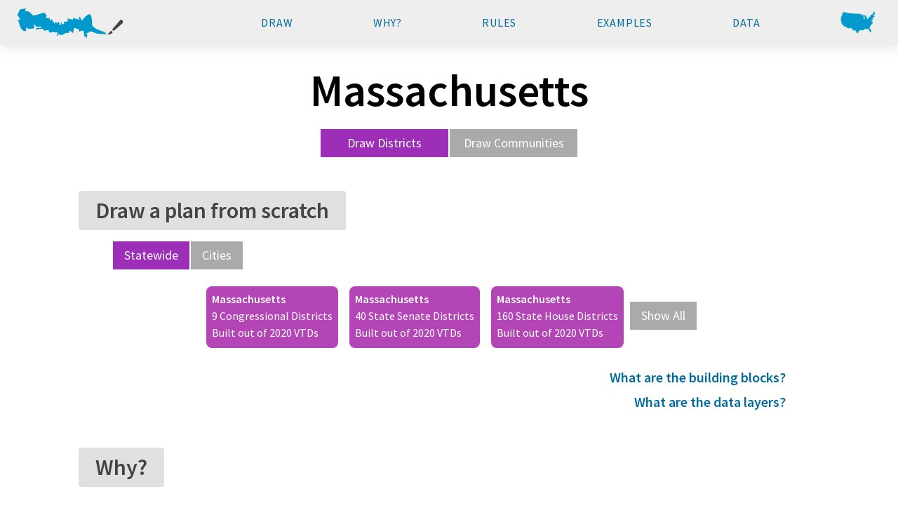

--- FILE ---
content_type: text/html; charset=UTF-8
request_url: https://districtr.org/massachusetts
body_size: 630
content:
<!DOCTYPE html>
<html>
    <head id="Massachusetts">
        <meta charset="utf-8" />
        <meta http-equiv="X-UA-Compatible" content="IE=edge" />
        <title></title>
        <meta name="viewport" content="width=device-width, initial-scale=1" />
        <link
            rel="stylesheet"
            type="text/css"
            href="/css/state_landing.css"
        />
        <link
            href="https://fonts.googleapis.com/css?family=Source+Sans+Pro:300,400,600|Playfair+Display:700"
            rel="stylesheet"
        />
    </head>

    <body>
        <header class="site-header">
            <nav class="site-nav">
                <div class="site-nav__logo">
                    <a href="/">
                        <img class="site-nav__logo__img" src="/assets/districtr-splash-clear.png" alt="Home"/>
                    </a>
                    <script>
                        function openNav() {
                          var links = document.getElementById("nav-links");
                          var openClass = "site-nav__contents--show";
                          if (links.classList.contains(openClass)) {
                            links.classList.remove(openClass);
                          } else {
                            links.classList.add(openClass);
                          }
                        }
                    </script>
                    <button class="site-nav__open-btn" onclick="openNav();">
                        <img src="/assets/baseline-menu-24px.svg" class="icon" alt="Menu">
                    </button>
                </div>
                <ul id="nav-links" class="nav-links site-nav__contents"></ul>
            </nav>
        </header>
        <main id="root" class="place">
            <article class="place__content">
            </article>
        </main>
        <script src="//code.jquery.com/jquery-3.4.1.slim.min.js" integrity="sha256-pasqAKBDmFT4eHoN2ndd6lN370kFiGUFyTiUHWhU7k8=" crossorigin="anonymous"></script>
        <script src="/es6/stateLandingPage.js"></script>
        <script>
            if (Object.assign === undefined || fetch === undefined) {
                document.write(
                    '<script src="https://polyfill.io/v3/polyfill.min.js?features=default,es5,es6,es7,fetch"><\/script>'
                );
                document.write(
                    '<script src="https://unpkg.com/@webcomponents/webcomponentsjs@2.2.7/webcomponents-loader.js"><\/script>'
                );
                document.write('<script src="/es5/stateLandingPage.js"><\/script>');
                document.write("<script>ieBundle();<\/script>");
            } else {
                bundle();
            }
        </script>
    </body>
</html>


--- FILE ---
content_type: text/html; charset=UTF-8
request_url: https://districtr.org/assets/about/landing/why.html
body_size: 516
content:
<p>
    <b>Redistricting</b> is dividing up a jurisdiction (like a state, county, or city) into districts for the purpose of electing representatives. Where and how the lines are drawn influences everything from who is likely to be elected to how resources get allocated. And when it comes to democratic representation, <b>communities matter</b>. If your community is split up into different small pieces every ten years, it makes it harder to have a voice in government.

</p>
<p>
    The official line-drawing process is different in every state, and in 2021 a record number of states will ask the public for input. Districtr is a tool to help you try your hand at identifying your community or drawing your own districts. Speak up for your community – and show the line-drawers how you want to be represented!
</p>

<!-- <p>
    And <b>communities matter</b>. The process is different in every state—some states collect public maps and communities of interest (COIs). Community members can participate in the redistricting process by submitting public testimony. Our <a href="">COI explainer</a>[link to Liz/interface video] talks more about this.
</p>
<p>
    In this section, we’ll tell you about reform efforts in your state and our ongoing research!
</p>

<h3>2020 Census and Redistricting</h3>
<p>
    This year the new decennial census is being conducted this year.  In many states the number of congressional seats they have will change as we account for national population shifts.  If you see two options for drawing congressional seats, it's because your state is projected to be affected by reapportionment.  In Spring 2021, the new Census data will be sent to the states, and they will all re-draw their lines to re-balance district populations according to the population shifts of the last decade. 
</p> -->

--- FILE ---
content_type: text/html; charset=UTF-8
request_url: https://districtr.org/assets/about/massachusetts/research.html
body_size: 324
content:
<p>The statewide maps were created to aid in a paper, <a href="https://arxiv.org/abs/1810.09051"> "Locating the representational baseline: Republicans in Massachusetts,"</a> written by MGGG and collaborators. Despite Republicans usually gaining between 30% and 40% of the two-way vote share in statewide elections, Massachusetts has not elected a Republican to the US House of Representatives since 1994. The paper finds that the underperformance of Republicans in Massachusetts is not the result of gerrymandering or candidate availability, but rather is a factor of the spatial distribution of Republican voters in the state.</p>

--- FILE ---
content_type: text/html; charset=UTF-8
request_url: https://districtr.org/assets/about/massachusetts/lowell-reform.html
body_size: 268
content:
<p>In 2019, all eyes are on Lowell, Massachusetts. The City of Lowell’s at-large electoral system has been challenged in a recent lawsuit (Huot et al. v. City of Lowell et al). Plaintiffs in the case argued that the current system dilutes the votes of Lowell's communities of color for the City Council and School Board. For more information about the lawsuit, read LCR's explainer <a href="https://www.lawyerscom.org/wp-content/uploads/2010/08/Lowell-Voting-Rights-Lawsuit-FAQ-Final.pdf">[here]</a>.</p>
<p>  This November, Lowell residents will have a chance to vote on a new system! The choices for City Council are (a) a city-wide system electing 9 council members by ranked choice, or (b) 8 districts plus 3 at-large seats, raising the size of the council to 11 members.</p>
<p> Read our <a href="https://mggg.org/Lowell-Report">public report</a> on the choice facing Lowell voters this November!  We explain the options on the ballot and some general differences between systems of election.  For more technical explanations of our modeling, refer to our <a href="https://mggg.org/Lowell-Detailed-Report">detailed report</a>.</p>
<p> Versions of the public report are also available in <a href="https://mggg.org/Lowell-Report/sp">Spanish</a>, <a href="https://mggg.org/Lowell-Report/pt">Portuguese</a>, and  <a href="https://mggg.org/Lowell-Report/kh">Cambodian Khmer</a>.</p>

--- FILE ---
content_type: text/html; charset=UTF-8
request_url: https://districtr.org/assets/about/landing/rules.html
body_size: 535
content:
<p>
   A combination of national, state, and local rules guide the redistricting process. While the federal requirements apply universally, state and local governments can establish additional constraints and priorities.
</p>
<p>
  The rules are complicated and sometimes quite vague!  Here is a short explainer.
</p>


<table class="rules">
  <caption>Federal Requirements</caption>
  <tr>
    <td><b>Population balance</b>: Districts should have very close to the same population</td>
    <td><img src="/assets/about/landing/rules_images/equalpop.png"  alt="Population Balance Diagram" border=0 width=150></img></td>
    <td><b>Voting Rights Act compliance</b>: Districts cannot block minority groups from electing candidates of choice</td>
    <td><img src="/assets/about/landing/rules_images/vra.png"  alt="" border=0 width=150></img></td>
  </tr>
</table>

<table class="rules">
  <caption>Common State and Local Requirements</caption>
  <tr>
    <td><b>Communities of Interest</b>: Groups with significant shared interests should be kept together</td>
    <td><img src="/assets/about/landing/rules_images/farmers - coi.png"  alt="" border=0 width=150></img></td>
    <td><b>Contiguity</b>: Each district should be one connected piece</td>
    <td><img src="/assets/about/landing/rules_images/nesting - contiguity.png"  alt="" border=0 width=150></img></td>
  </tr>
  <tr>
  </tr>
  <tr>
    <td><b>Compactness</b>: District shapes should be “reasonable”</td>
    <td><img src="/assets/about/landing/rules_images/compactness.png"  alt="" border=0 width=150></img></td>
    <td><b>Boundary preservation</b>: District lines should follow natural and official boundaries, such as rivers or town and county borders</td>
    <td><img src="/assets/about/landing/rules_images/boundary_pres.png"  alt="" border=0 width=150></img></td>
  </tr>
</table>

<p>
  For a slightly more detailed discussion, here’s a <a href="/assets/the-rules-for-districtr.pdf">handout</a>.  MGGG collaborator Justin Levitt maintains a guide to state-by-state rules at <a class="all_about_redistricting_st" href="https://redistricting.lls.edu">All About Redistricting</a>.   The Brennan Center also has an excellent <a href="https://www.brennancenter.org/sites/default/files/2019-08/Report_CGR-2010-edition.pdf">Citizens Guide to Redistricting</a>, summarized in their <a href="https://www.brennancenter.org/our-work/research-reports/50-state-guide-redistricting">50 State handout</a>.
</p>


--- FILE ---
content_type: text/html; charset=UTF-8
request_url: https://districtr.org/assets/about/landing/data.html
body_size: 985
content:
<p>
    In our maps, you draw your own districts and communities from a given set of
    units or building blocks.  Common building blocks that you’ll see in our
    modules are <b>precincts</b>, <b>block groups</b>, or <b>blocks</b>.
</p>
<p>
    <b>Precincts</b> are the smallest unit at which vote counts are reported.
    (Usually these correspond one-to-one with polling places, where you actually
    go to cast a vote.) Therefore, precincts are the smallest unit to use when
    you care about accurate election results. In a map built from precincts, you
    can explore recent election results and visualize the partisan lean in your
    state. Precinct level data can be <a href="assets/the-data-for-districtr.pdf">
    notoriously difficult to collect</a>!
</p>

<p>
    <b>Blocks</b> and <b>block groups</b> are units created by the United States
    Census Bureau with input from individual states. <b>Blocks</b> are the smallest
    geographic unit published by the Census Bureau, and attempt to fit neatly
    into the geographic features of their surroundings (e.g. interstate highways,
    rivers, city blocks etc.) while <b>block groups</b> are formed by grouping blocks
    together such that no two block groups share a block. The Census Bureau
    publishes geographic products, including revised block and block group
    geographies at least every decennial census, in accordance
    with <a href="https://bit.ly/2QczeID">Public Law 94-171</a>.
</p>
<p>
    The <strong>Decennial Census</strong> is the nationwide tallying of every
    person living in the United States, and has been conducted every ten years
    since 1790. The final Census product is an extremely large dataset, with more
    than 18,000 tabulated variables, and is published at the block level.
    The <strong>American Community Survey (ACS) </strong> is another large dataset
    produced by the United States Census Bureau. To collect data, the Census
    Bureau surveys approximately 3.5 million households across the United States
    each year, and produces two data products from this survey:
    <b>1-year estimates</b> and <b>5-year estimates</b>. <b>1-year estimates</b>
    are estimated population statistics published for Census-designated areas
    with 65,000 people or more, and so is unsuitable for redistricting. The
    <b>5-year estimates</b> are estimated population statistics, including
    income and some demographic data, and are published at the block group
    level regardless of population.
</p>

<table class="data">
  <tr>
    <th>Unit</th>
    <th>Source</th>
    <th>Population Size</th>
    <th>Available data</th>
  </tr>
  <tr>
    <td>Precincts</td>
    <td>State/county government agencies</td>
    <td>500 - 3,000 voters</td>
    <td>Election results, demographics</td>
  </tr>
  <tr>
    <td>Block groups</td>
    <td>Census Bureau</td>
    <td>600 - 3,000 people</td>
    <td>Demographics, income, homeownership, broadband access, and other ACS data
</td>
  </tr>
  <tr>
    <td>Blocks</td>
    <td>Census Bureau</td>
    <td>0 - 600 people</td>
    <td>Demographics only</td>
  </tr>
</table>

<dl class="dfn-list">
  <div class="dfn-list__row">
    <dt class="dfn-list__term">Demographics</dt>
    <dd class="dfn-list__caption">Population totals, voting age population, race/ethnicity</dd>
  </div>
 </dl>


--- FILE ---
content_type: text/html; charset=UTF-8
request_url: https://districtr.org/assets/about/massachusetts/precincts.html
body_size: 656
content:
<p>
    There are two vintages of precincts in these maps, one from the 2000 redistricting cycle and another from the 2010 redistricting cycle.  The 2002-2010 raw, unprocessed shapefile comes <a href="https://catalog.data.gov/dataset/tiger-line-shapefile-2012-2010-state-massachusetts-2010-census-voting-district-state-based-vtd">from the United States Census Bureau</a> and was sent to MGGG by Secretary of the Commonwealth Francis Galvin's office.  The 2012-2016 raw, unprocessed precinct shapefile comes from the office of the Secretary of the Commonwealth of Massachusetts, William Francis Galvin.  All election data comes from the Secretary of the Commonwealth's <a href="http://electionstats.state.ma.us">Elections Division website</a>.  The source precinct shapefiles, along with additional information about processing, are available for download from MGGG's GitHub organization <a href="https://github.com/mggg-states/MA-shapefiles">@mggg-states</a>.
</p>

--- FILE ---
content_type: text/html; charset=UTF-8
request_url: https://districtr.org/assets/about/massachusetts/towns.html
body_size: -92
content:
<p>
    The town shapefile was downloaded from the <a href="https://docs.digital.mass.gov/dataset/massgis-data-community-boundaries-towns-survey-points">Massachusetts Bureau of Geographic Information website</a>.
</p>

--- FILE ---
content_type: text/html; charset=UTF-8
request_url: https://districtr.org/assets/about/massachusetts/blocks.html
body_size: 320
content:
<p>
    These data were obtained from the US Census Bureau. The block shapefile for the City of Lowell was downloaded from the Census <a href="https://www.census.gov/geo/maps-data/data/tiger-line.html">TIGER/Line Shapefiles</a>. Demographic information from the 2010 Decennial Census was downloaded at the block level from <a href="https://www.data.census.gov">data.census.gov</a>. The source shapefile with demographic information is available for download from MGGG's GitHub organization <a href="https://github.com/gerrymandr/Districtr-Prep/tree/master/Lowell">@gerrymandr</a>.
</p>


--- FILE ---
content_type: text/html; charset=UTF-8
request_url: https://districtr.org/assets/about/landing/community_blockgroups.html
body_size: 102
content:
<p>
    These data were obtained from the US Census Bureau. 
    The block group shapefiles for the Nation were downloaded from the Census's <a href="https://www.census.gov/geo/maps-data/data/tiger-line.html">TIGER/Line Shapefiles</a>. Demographic information from the 2010 Decennial Census was downloaded at the block level from the <a href="http://api.census.gov/">Census API</a>.
</p>

--- FILE ---
content_type: text/html; charset=UTF-8
request_url: https://districtr.org/assets/about/landing/footer.html
body_size: 277
content:
<h2>About Districtr</h2>
<p>
    <a href="/">Districtr</a>  is a free community webtool for redistricting and community mapping provided by the <a href="http://www.mggg.org"> MGGG Redistricting Lab</a> at Tufts University.  We welcome questions and inquiries about the tool and our work. We’ll happily work with teachers, researchers, and community organizers to create custom modules. Reach out to us at: <a href="mailto:contact@mggg.org">contact@mggg.org</a>
</p>

<h2>Acknowledgements</h2>
<p>
    <b>MGGG Redistricting Lab</b> is working closely with <a href="https://www.commoncause.org">Common Cause</a> to develop Districtr and a train-the-trainers curriculum. This work draws on redistricting training materials developed by Common Cause, the Mexican American Legal Defense and Educational Fund (MALDEF), and State Voices, together with a broad coalition of collaborating organizations: Arizona Coalition for Change, Asian Americans Advancing Justice | AAJC, Asian Americans Advancing Justice | Los Angeles, Black Voters Matter Fund, Brennan Center for Justice, Campaign Legal Center, Center for Community Change, Fair Immigration Reform Movement, Center for Popular Democracy, Demos, Lawyers Committee for Civil Rights Under Law, NAACP-Legal Defense Fund, NALEO Educational Fund, Pennsylvania Voice, and Southern Coalition for Social Justice.
</p>

--- FILE ---
content_type: text/css; charset=UTF-8
request_url: https://districtr.org/css/state_landing.css
body_size: 3884
content:
* {
  box-sizing: border-box;
}

html {
  font-family: "Source Sans Pro", -apple-system, BlinkMacSystemFont, "Segoe UI", Roboto, Oxygen, Ubuntu, Cantarell, "Open Sans", "Helvetica Neue", sans-serif;
  color: black;
  font-size: 100%;
}

body {
  margin: 0;
  padding: 0;
}

main {
  display: block;
}

mark {
  padding: 0.1rem 0.4rem;
  border-radius: 0.4rem;
  transition: background 100ms ease;
}

.l-content {
  padding: 2rem 0;
}

@media (max-width: 800px) {
  .l-content {
    padding: 1rem 0;
  }
}
.splash-grid__left {
  grid-column: 2/4;
}

code {
  font-size: 0.8em;
  background-color: #e0e0e0;
  padding: 2px;
}

h1 {
  font-size: 3rem;
  line-height: 2;
  margin: 0 0 0.5rem;
  color: black;
}

.headline {
  font-size: 4rem;
  line-height: 1.5;
}

.headline--light {
  font-weight: normal;
}

h2 {
  margin: 0;
  font-size: 2rem;
  line-height: 1.25;
  margin: 0 0 0.5rem;
}

h3 {
  line-height: 1.25;
  margin: 0;
  font-size: 1.5rem;
  margin: 0 0 0.5rem;
}

.section__heading {
  font-size: 2.5rem;
  line-height: 1.25;
  margin: 0 0 0.5rem;
  color: black;
}

@media (max-width: 700px) {
  h1 {
    font-size: 2rem;
  }

  h2 {
    font-size: 1.5rem;
  }

  h3 {
    font-size: 1.25rem;
  }

  .headline {
    font-size: 3rem;
    line-height: 1.25;
    margin-bottom: 1rem;
  }

  .section__heading {
    font-size: 2rem;
    line-height: 1.25;
    margin: 1rem 0;
  }
}
h5 {
  font-size: 1em;
  margin-top: 0.25em;
  margin-bottom: 0.25em;
}

a {
  transition: color 100ms, background 100ms;
}

a,
a:visited {
  font-weight: 600;
  text-decoration: none;
  color: #006b9c;
}
a.districtr-name,
a:visited.districtr-name {
  color: #fff !important;
}

a:hover,
a:active {
  color: #004464;
}

.link--no-style {
  font-weight: unset;
  color: unset;
  display: flex;
}
.link--no-style:hover, .link--no-style:active, .link--no-style:visited {
  color: unset;
}

.sepia {
  background-color: #f7f1ee;
}

.sepia a,
.sepia a:visited {
  color: #806463;
}

.sepia a:hover,
.sepia a:active {
  color: #503f3e;
}

.sepia mark {
  background: #bdaaa8;
  color: white;
}

.sepia mark:hover {
  background: #ff4f49;
}

.sepia .button,
.sepia .button:visited,
.sepia .button:hover,
.sepia .button:active {
  color: white;
}

.dark {
  background: #111;
  color: white;
}
.dark h1,
.dark h2,
.dark h3 {
  color: white;
}
.dark a,
.dark a:visited {
  color: #0099cd;
}
.dark a:active,
.dark a:hover {
  text-decoration: inherit;
  color: #006b9c;
}
.dark mark {
  background: #ff4f49;
  color: white;
}
.dark mark:hover {
  background: #e44944;
}

.technologies {
  display: flex;
  flex-direction: row;
  justify-content: center;
  align-items: center;
  padding: 1rem;
  margin: 0;
  width: 100%;
  flex-wrap: wrap;
  border-bottom: 1px solid #444;
}

.technologies__item {
  list-style: none;
  margin: 0.5rem 2rem;
  border-radius: 0.5rem;
  font-size: 1.5rem;
  transition: all 100ms ease;
  box-shadow: 20 0 2px 8px rgba(12, 12, 12, 0.1);
}

.technologies__item:hover {
  transform: scale(1.05);
  box-shadow: 30 0 2px 8px rgba(12, 12, 12, 0.1);
}

.technologies__item a {
  padding: 1rem;
  display: block;
}

.github-logo {
  width: 64px;
  height: 64px;
  margin: 0 1rem;
  display: block;
}

.github-link {
  display: flex;
  align-items: center;
  justify-content: center;
}

.github-link a {
  display: flex;
  align-items: center;
  justify-content: center;
  margin: 2rem 0;
}

.lit-html-link {
  color: #f9f9f9;
  background: #ff2f2f;
  font-size: 1.75rem;
  border-radius: 0.5rem;
}

.lit-html-link a,
.lit-html-link a:visited {
  color: #f9f9f9;
}

.lit-html-link a:hover {
  color: white;
}

.mapbox-logo {
  display: block;
  margin: auto;
  width: 200px;
}

.sass-logo {
  width: 120px;
}

p {
  line-height: 1.75;
  margin: 0 0 1rem;
}

.l-major-section {
  padding-top: 1rem;
  padding-bottom: 4rem;
  padding-left: 1rem;
  padding-right: 1rem;
}

@media (max-width: 800px) {
  .l-major-section {
    padding-top: 2rem;
    padding-bottom: 2rem;
  }
}
.landing-page {
  color: #444;
  font-size: 1.5rem;
  overflow: hidden;
  display: block;
}

.splash-text {
  z-index: 1;
  min-width: 250px;
  width: 53.3%;
  margin: 0;
  margin-left: 13.3%;
}

.details .splash-text {
  margin-left: 33.3%;
}

.takeaway {
  font-weight: 400;
  margin: 0 0 1rem;
  line-height: 1.75;
}

.districtr-name {
  background: #ff4f49;
  color: white;
  border-radius: 0.4rem;
  padding: 0.1rem 0.4rem;
  font-weight: 400;
  font-family: "Source Sans Pro", -apple-system, BlinkMacSystemFont, "Segoe UI", Roboto, Oxygen, Ubuntu, Cantarell, "Open Sans", "Helvetica Neue", sans-serif;
  margin: 0;
  outline: 0;
  border: none;
}

.details {
  padding: 2rem 0;
  justify-content: right;
  min-height: 0;
}

.splash-code-details {
  justify-content: center;
  display: flex;
}

.splash-code-text {
  text-align: center;
  min-width: 250px;
  margin: 2rem 0;
  padding: 0 0.5rem;
  display: flex;
  flex-direction: column;
}

.code-title {
  width: 60%;
  font-weight: 300;
  line-height: 1.25;
  font-size: 2rem;
  margin: 1rem auto;
}

.features {
  list-style: none;
  margin: 0;
  padding: 0;
  display: flex;
  flex-direction: column;
  justify-content: center;
  align-items: center;
  grid-column: 2/3;
}

.splash-text p:last-child {
  margin-bottom: 0;
}

.team {
  background: #222;
  border-radius: 1rem;
  padding: 1rem 2rem;
  margin: 0 auto;
  text-align: left;
  font-size: 1.25rem;
  color: #ccc;
}

.team__title {
  text-align: center;
  font-weight: 300;
  font-size: 2rem;
}

.team-list {
  margin: 0;
  display: flex;
  flex-wrap: wrap;
  justify-content: center;
  align-items: top;
}

.team-list__item {
  margin: 1rem;
}

.team-members {
  padding: 0;
  margin: 0;
}

.team-member {
  list-style: none;
  padding: 0;
  margin: 0;
  line-height: 1.5;
}

.team dt {
  font-weight: 600;
  color: white;
  line-height: 1.5;
}

.team dt::after {
  content: ":";
}

.team dd {
  margin: 0;
}

@media (max-width: 800px) {
  .hello {
    padding-top: 4rem;
    background: rgba(255, 255, 255, 0.5);
  }

  .team-list {
    justify-content: left;
  }

  .code-title {
    width: auto;
    margin: 0.5rem;
    text-align: left;
  }
}
@media (max-width: 800px) {
  .landing-page {
    font-size: 1.25rem;
  }
}
@supports (display: grid) {
  .splash-grid {
    display: grid;
    grid-template-columns: 2fr 3fr 5fr 3fr 2fr;
    width: auto;
    padding-left: 1rem;
    padding-right: 1rem;
  }

  .splash-text,
.details .splash-text {
    margin-left: 0;
    margin-right: 0;
  }

  .splash-text {
    width: auto;
    grid-column: 3/5;
  }

  .hello .splash-text {
    grid-column: 2/5;
    padding: 0;
  }

  .splash-code-text {
    grid-column: 2/-1;
  }

  @media (max-width: 800px) {
    .splash-grid {
      grid-template-columns: 1fr;
    }
  }
}
.u-centered {
  display: flex;
  flex-direction: column;
  justify-content: center;
  align-items: center;
}

.plan-thumbs {
  display: flex;
  flex-direction: row;
  flex-wrap: wrap;
  list-style: none;
  margin: 1rem;
  padding: 0;
  justify-content: center;
}

.plan-thumbs__thumb {
  box-shadow: 0 4px 16px rgba(12, 12, 13, 0.1);
  margin: 0.5rem;
  transition: 100ms all ease;
  display: flex;
  flex-direction: row;
  align-items: stretch;
  justify-content: stretch;
  flex-wrap: wrap;
  min-width: 250px;
  width: 36rem;
  border: 1px solid #e0e0e0;
}

.plan-thumbs__thumb:hover,
.plan-thumbs__thumb:active {
  box-shadow: 0 1px 4px rgba(10, 10, 10, 0.5);
}

.thumb__img {
  min-height: 12rem;
  width: 12rem;
  object-fit: contain;
  align-self: center;
  border-right: 1px solid #e0e0e0;
}

@media (max-width: 36rem) {
  .thumb__img {
    border-right: none;
    border-bottom: 1px solid #e0e0e0;
    width: 100%;
  }

  .plan-thumbs__thumb {
    width: auto;
  }

  .plan-thumbs {
    align-items: stretch;
    flex-direction: column;
  }
}
.thumb__caption {
  color: #666;
  padding: 1rem;
  flex: 1;
  font-weight: normal;
  font-size: 1rem;
}

.thumb__heading {
  font-weight: bold;
  font-size: 1.25rem;
  margin: 0 0 0.5rem;
  line-height: 1;
  color: #444;
}

.dfn-list,
.dfn-list__term,
.dfn-list__caption {
  margin: 0;
  padding: 0;
}

.dfn-list {
  font-size: 1rem;
  color: #666;
  line-height: 1.5;
  margin: 1rem 0;
}

.dfn-list__term,
.dfn-list__caption {
  display: inline;
}

.dfn-list__row {
  display: flex;
}

.dfn-list__term {
  font-weight: bold;
  margin-right: 0.5rem;
}

.dfn-list__term::after {
  content: ":";
}

.number-list,
.number-list__number,
.number-list__caption {
  margin: 0;
  padding: 0;
}

.number-list__number,
.number-list__caption {
  display: inline;
}

.number-list__number {
  font-weight: bold;
  padding: 0 0.25rem;
  margin: 0.25rem;
  background-color: #444;
  color: white;
  border-radius: 0.2rem;
}

.number-list__row {
  line-height: 2;
  vertical-align: middle;
}

.place {
  width: 100%;
  min-height: 100vh;
  left: 0;
  color: #444;
  font-size: 1.25rem;
  display: flex;
  flex-wrap: wrap;
  position: absolute;
  justify-content: stretch;
  align-items: stretch;
  z-index: 1000;
}

.place__content {
  width: 55%;
  padding: 0 2rem;
  margin: 0 auto 2rem;
  max-width: 48rem;
}

.place__name {
  font-weight: 700;
  line-height: 2;
}

.place__map {
  width: 100%;
  height: 300px;
  height: 40vh;
  max-height: 600px;
}

.place__content p {
  margin: 0 0 1rem;
}

.place__section {
  margin: 2rem 0;
}

.place__subheading {
  border-bottom: #e44944 2px solid;
  margin: 2rem 0;
}

@media (max-width: 800px) {
  .place {
    flex-direction: column;
  }

  .place__content {
    width: 100%;
  }

  .place__map {
    width: 100%;
  }
}
.places-list-container {
  margin: 0 auto;
  width: 65%;
  max-width: 72rem;
  padding: 0;
}

.places-list {
  list-style: none;
  font-size: 1rem;
  margin: 0;
  padding: 0;
  width: 100%;
  display: flex;
  flex-direction: column;
  align-items: stretch;
}

.places-list--columns {
  flex-wrap: wrap;
  flex-direction: row;
  justify-content: center;
  align-items: center;
}

.places-list__item {
  -webkit-user-select: none;
  -moz-user-select: none;
  -ms-user-select: none;
  user-select: none;
  margin: 0.5rem 0.5rem;
  padding: 0.5rem;
  font-weight: bold;
  transition: all ease 100ms;
  border-radius: 0.5rem;
  background-color: #b445b6;
  color: white;
  cursor: pointer;
}
.places-list__item:focus {
  box-shadow: 0 1px 4px rgba(10, 10, 10, 0.5);
}
.places-list__item:hover {
  background-color: #9c2eb8;
}
.places-list__item.choice {
  cursor: default;
  background-color: #b445b6;
}
.places-list__item.choice button {
  cursor: pointer;
  background-color: #fff;
  color: #b445b6;
  padding: 0.2rem 0.6rem;
  margin: 0.2rem 0.5rem;
  border-radius: 0.2rem;
  font-size: 100%;
}
.places-list__item.choice button:hover {
  background-color: #eee;
}
.places-list__item.choice:hover {
  background-color: #b445b6;
}

.custom-input {
  -webkit-user-select: none;
  -moz-user-select: none;
  -ms-user-select: none;
  user-select: none;
  margin: 0.5rem 0.5rem;
  padding: 0.5rem;
  font-weight: bold;
  transition: all ease 100ms;
  border-radius: 0.5rem;
  background-color: #b445b6;
  color: white;
  cursor: pointer;
}
.custom-input:focus {
  box-shadow: 0 1px 4px rgba(10, 10, 10, 0.5);
}
.custom-input:hover {
  background-color: #9c2eb8;
}
.custom-input.choice {
  cursor: default;
  background-color: #b445b6;
}
.custom-input.choice button {
  cursor: pointer;
  background-color: #fff;
  color: #b445b6;
  padding: 0.2rem 0.6rem;
  margin: 0.2rem 0.5rem;
  border-radius: 0.2rem;
  font-size: 100%;
}
.custom-input.choice button:hover {
  background-color: #eee;
}
.custom-input.choice:hover {
  background-color: #b445b6;
}

.communities {
  /*
      .learn__more,
      .learn__more:visited {
          background: $mggg-blue;
      }

      .learn__more:hover,
      .learn__more:active {
          background: $mggg-dark-blue;
      }
  */
}
.communities .state--available {
  fill: #ff4f49;
}
.communities .state--available:hover {
  fill: #e44944;
}
.communities .state--available:active {
  fill: #9e2925;
}
.communities .places-list__item {
  background-color: #ff4f49;
}
.communities .places-list__item:hover {
  background-color: #e44944;
}
.communities .place-map__search {
  color: #444;
  border-bottom-color: #444;
  caret-color: #444;
}
.communities .media__title--primary,
.communities .button--transparent {
  color: #444;
}

.card .places-list__item {
  background-color: #006b9c;
}
.card .places-list__item:hover {
  background-color: #004464;
}

.places-list__item--small {
  max-width: 14rem;
  margin: 0.5rem;
}

.place-info {
  margin: 0.25rem 0;
  font-weight: normal;
}

.plan-loader {
  margin: 1rem auto;
  text-align: center;
  color: #444;
}

.places-list-container {
  width: 100%;
}

.places-list__item {
  height: auto;
  width: auto;
}

.start-districting {
  display: grid;
  width: 100%;
  grid-template-areas: "form form form form" "map map map map";
  grid-template-columns: auto 1fr 1fr auto;
  height: 700px;
  height: 110vh;
  min-height: 600px;
  overflow: hidden;
}

.start-districting--alone {
  padding: 1rem 0;
}

.start-districting__title {
  text-align: center;
  margin: 0;
  grid-area: title;
  color: black;
}

.request-new-place {
  display: flex;
  justify-content: center;
  flex-direction: row;
  flex-wrap: wrap;
  margin: 0 auto;
  align-items: center;
  padding: 3rem 0;
}

.call-to-request {
  font-weight: 400;
  font-size: 2rem;
  line-height: 1.5;
  margin: 0 0.5rem;
}

@media (max-width: 800px) {
  .call-to-request {
    font-size: 1.5rem;
  }
}
/*
.learn__more,
.learn__more:visited {
    background: $districtr-red;
    color: white;

    border-radius: 0.5rem;
    // padding: 0.2rem 0.4rem;
    padding: 0.1rem 0.4rem;

    font-weight: 600;
    font-family: $font-family;

    margin-top: 0.5rem;
    outline: 0;
    border: none;

    line-height: 1.5;
    display: block;
    text-align: center;
}

.learn__more:hover,
.learn__more:active {
    cursor: pointer;
    color: white;
    background: $districtr-red-dark;
}

.learn__more:active {
    outline: 0;
}

.learn__more:focus {
    box-shadow: $focus-shadow;
    outline: 0;
}
*/
ol {
  padding: 0;
}

iframe {
  /* netlify widget */
  display: none !important;
  visibility: hidden !important;
}

.screenshot {
  box-shadow: 0 4px 16px rgba(12, 12, 13, 0.1);
  width: 150%;
  margin: 2rem -25%;
  overflow: auto;
  border: 1px solid #aaaaaa;
}

p {
  line-height: 1.75;
}
p div {
  display: inline;
}

h2 {
  background: #e0e0e0;
  margin: 2rem 0;
  margin-bottom: 1rem;
  padding: 0.5rem 1.5rem;
  margin-left: -5%;
  display: inline-flex;
  border-radius: 0.25rem;
}

h3 {
  margin: 2rem 0;
  margin-bottom: 1rem;
  font-size: 1.75rem;
}

.question {
  font-style: italic;
  line-height: 2;
  margin: 1rem 0 0.5rem;
}

.q-and-a {
  margin: 0 0 3rem;
}

.place__subheading {
  margin: 3rem 0;
  font-size: 2.5rem;
  border-bottom: none;
  background-color: #e0e0e0;
}

h4 {
  font-size: 1.25rem;
  margin: 2rem 0;
  margin-bottom: 1rem;
}

figure {
  margin: 0;
  width: 150%;
  margin: 2rem -25%;
  overflow: auto;
}

.figure_screenshot {
  width: 100%;
  border: 1px solid #aaaaaa;
  box-shadow: 0 4px 16px rgba(12, 12, 13, 0.1);
}

figcaption {
  margin: 0 0 1rem;
  font-weight: lighter;
  font-size: 1.5rem;
}

.place__name__local {
  font-weight: 500;
  line-height: 1.5;
}

.place__name {
  font-weight: 700;
  line-height: 1.5;
  text-align: center;
  margin-top: 1rem;
}

.place__content {
  width: 80%;
  max-width: 75rem;
  margin-top: 4rem;
}

.place-options {
  flex-wrap: wrap;
  flex-direction: row;
  justify-content: center;
  align-items: stretch;
}

.locals {
  justify-content: left;
}

.places-list__item--small {
  max-width: none;
}

.places-list__item--small.old-card {
  background-color: #aaa;
}

.places-list__item--small.old-card:hover {
  background-color: #888;
}

.places-list--columns {
  align-items: stretch;
  margin-bottom: 1rem;
}

/* Statewide vs Local Selection */
label {
  background-color: #aaa;
  padding: 0.5rem 1rem;
  margin-bottom: 1rem;
  line-height: 1.5rem;
  color: white;
  border-width: 1px;
  border-style: hidden solid;
  border-color: white;
  font-size: 1.125rem;
  cursor: pointer;
  text-align: center;
  display: flex;
  justify-content: center;
  align-items: center;
}

label:hover {
  background-color: #888;
}

input[type=checkbox] {
  display: none;
}

input[type=radio] {
  display: none;
}

input[type=radio]:checked + label {
  background-color: #9c2eb8;
}

input[type=radio]:checked + label:hover {
  background-color: #4a0e59;
}

input[type=radio].comm:checked + label {
  background-color: #e44944;
}

input[type=radio].comm:checked + label:hover {
  background-color: #9e2925;
}

.mode-selection {
  flex-basis: 11.5rem;
  flex-grow: 0;
}

/* Header */
.jump {
  margin-top: -3rem;
  padding-top: 3rem;
}

.banner__title {
  font-weight: 300;
  text-transform: uppercase;
  line-height: 2;
  letter-spacing: 0.5rem;
  text-align: center;
  margin: 0.4rem 0;
  font-size: 1.2rem;
}

/* nav */
.site-header {
  background-color: #eee;
  margin: 0;
  padding: 0;
  font-size: 1rem;
  box-shadow: 0 4px 16px rgba(12, 12, 13, 0.1);
  position: fixed;
  top: 0;
  width: 100%;
  overflow: hidden;
  z-index: 1001;
}

.site-nav {
  padding: 0 1rem;
  display: flex;
  justify-content: space-between;
  align-items: center;
}

.site-nav__logo {
  flex: 1.5;
  padding: 0.5rem 0;
}

.site-nav__logo__img {
  height: 3rem;
  filter: none;
  display: block;
}

.site-nav__contents {
  flex: 4;
  justify-content: center;
  overflow-x: hidden;
}

.nav-links {
  list-style: none;
  margin: 0;
  padding: 0;
  display: flex;
  justify-content: space-between;
  flex-wrap: nowrap;
  align-items: center;
}
.nav-links a,
.nav-links a:visited {
  color: #006b9c;
}
.nav-links a:hover {
  color: #004464;
}

.nav-links__link {
  display: block;
  padding: 0 1rem;
  font-weight: 400;
  text-transform: uppercase;
  letter-spacing: 0.05rem;
  color: #000;
  transition: all 100ms ease;
}

.nav-links__link--see-more {
  align-self: center;
  background-color: #f9f9f9;
  margin: 1rem 0;
}

.nav-links__link--major {
  line-height: 1.5;
  padding-top: 1.25rem;
  padding-bottom: 1.25rem;
}

.nav-links__link--img {
  height: 2.5rem;
  filter: none;
  line-height: 3;
  margin: 0;
  padding-top: 0.25rem;
  padding-bottom: 0.25rem;
  display: block;
}

.nav-links__link--major:hover,
.nav-links__link--major:active {
  background-color: #e0e0e0;
}

.site-nav__open-btn {
  border-radius: 0.25rem;
  margin: 0;
  outline: 0;
  border: none;
  display: flex;
  justify-content: center;
  align-items: center;
  padding: 0.25rem;
  line-height: 1;
  color: none;
  background: none;
  cursor: pointer;
  display: none;
}
.site-nav__open-btn:hover {
  background-color: #e0e0e0;
}
.site-nav__open-btn:active {
  background-color: #e0e0e0;
}

.icon {
  height: 1.5rem;
  width: 1.5rem;
}

@media only screen and (max-width: 750px) {
  nav {
    flex-direction: column;
    padding: 0rem;
  }

  .site-nav {
    padding: 0;
  }

  .site-nav__open-btn {
    display: flex;
  }

  .site-nav__contents {
    flex-direction: column;
    align-items: stretch;
    width: 100%;
  }

  .site-nav__contents {
    display: none;
  }

  .site-nav__contents--show {
    display: flex;
  }

  .site-nav__logo {
    display: flex;
    flex-direction: row;
    justify-content: space-between;
    width: 100%;
    align-items: center;
  }

  .nav-links__link:hover,
.nav-links__link:active {
    background-color: #e0e0e0;
  }

  .nav-links__link--major {
    padding-top: 1rem;
    padding-bottom: 1rem;
  }
}
.l-center {
  max-width: 55rem;
  margin-left: auto;
  margin-right: auto;
  flex: 1;
}

.plan-thumbs {
  display: flex;
  flex-direction: row;
  flex-wrap: wrap;
  list-style: none;
  margin: 1rem;
  padding: 0;
  justify-content: center;
  align-items: stretch;
}

.plan-thumbs__thumb {
  box-shadow: 0 4px 16px rgba(12, 12, 13, 0.1);
  margin: 0.5rem;
  transition: 100ms all ease;
  display: flex;
  flex-direction: column;
  align-items: stretch;
  justify-content: stretch;
  flex-wrap: wrap;
  width: auto;
  border: 1px solid #e0e0e0;
}

.plan-thumbs__thumb:hover,
.plan-thumbs__thumb:active {
  box-shadow: 0 1px 4px rgba(10, 10, 10, 0.5);
}

.thumb__img {
  min-height: 12rem;
  width: 12rem;
  object-fit: contain;
  align-self: center;
  border-right: none;
  border-bottom: 1px solid #e0e0e0;
}

.thumb__caption {
  color: #666;
  padding: 1rem;
  flex: 1;
  font-weight: normal;
  font-size: 1rem;
}

.thumb__heading {
  font-weight: bold;
  font-size: 1.25rem;
  margin: 0 0 0.5rem;
  line-height: 1;
  color: #444;
  text-align: center;
}

table {
  width: 100%;
  margin: 0 0 1rem;
}

td:first-child {
  text-align: left;
}

th {
  background: #000;
  color: #fff;
  font-weight: bold;
  font-size: 90%;
  padding: 0.75rem;
}

td {
  font-size: 85%;
  text-align: center;
  padding: 0.5rem;
}

caption {
  display: table-caption;
  text-align: top center;
  background: #000;
  color: #fff;
  font-weight: bold;
  font-size: 90%;
  padding: 0.75rem;
}

.rules td:nth-child(even) {
  background-color: #f2f2f2;
}

.data tr:nth-child(even) {
  background-color: #f2f2f2;
}

.italic-note {
  padding-left: 10px;
  padding-right: 10px;
  font-size: small;
  font-style: italic;
}

--- FILE ---
content_type: application/javascript; charset=UTF-8
request_url: https://districtr.org/es6/stateLandingPage.js
body_size: 7779
content:
!function(e,t){"object"==typeof exports&&"undefined"!=typeof module?module.exports=t():"function"==typeof define&&define.amd?define(t):(e="undefined"!=typeof globalThis?globalThis:e||self).bundle=t()}(this,(function(){"use strict";
/**
     * @license
     * Copyright (c) 2017 The Polymer Project Authors. All rights reserved.
     * This code may only be used under the BSD style license found at
     * http://polymer.github.io/LICENSE.txt
     * The complete set of authors may be found at
     * http://polymer.github.io/AUTHORS.txt
     * The complete set of contributors may be found at
     * http://polymer.github.io/CONTRIBUTORS.txt
     * Code distributed by Google as part of the polymer project is also
     * subject to an additional IP rights grant found at
     * http://polymer.github.io/PATENTS.txt
     */const e=new WeakMap,t=t=>"function"==typeof t&&e.has(t),i="undefined"!=typeof window&&null!=window.customElements&&void 0!==window.customElements.polyfillWrapFlushCallback,s=(e,t,i=null)=>{for(;t!==i;){const i=t.nextSibling;e.removeChild(t),t=i}},n={},a={},o=`{{lit-${String(Math.random()).slice(2)}}}`,l=`\x3c!--${o}--\x3e`,r=new RegExp(`${o}|${l}`);class c{constructor(e,t){this.parts=[],this.element=t;const i=[],s=[],n=document.createTreeWalker(t.content,133,null,!1);let a=0,l=-1,c=0;const{strings:u,values:{length:p}}=e;for(;c<p;){const e=n.nextNode();if(null!==e){if(l++,1===e.nodeType){if(e.hasAttributes()){const t=e.attributes,{length:i}=t;let s=0;for(let e=0;e<i;e++)d(t[e].name,"$lit$")&&s++;for(;s-- >0;){const t=u[c],i=m.exec(t)[2],s=i.toLowerCase()+"$lit$",n=e.getAttribute(s);e.removeAttribute(s);const a=n.split(r);this.parts.push({type:"attribute",index:l,name:i,strings:a}),c+=a.length-1}}"TEMPLATE"===e.tagName&&(s.push(e),n.currentNode=e.content)}else if(3===e.nodeType){const t=e.data;if(t.indexOf(o)>=0){const s=e.parentNode,n=t.split(r),a=n.length-1;for(let t=0;t<a;t++){let i,a=n[t];if(""===a)i=h();else{const e=m.exec(a);null!==e&&d(e[2],"$lit$")&&(a=a.slice(0,e.index)+e[1]+e[2].slice(0,-"$lit$".length)+e[3]),i=document.createTextNode(a)}s.insertBefore(i,e),this.parts.push({type:"node",index:++l})}""===n[a]?(s.insertBefore(h(),e),i.push(e)):e.data=n[a],c+=a}}else if(8===e.nodeType)if(e.data===o){const t=e.parentNode;null!==e.previousSibling&&l!==a||(l++,t.insertBefore(h(),e)),a=l,this.parts.push({type:"node",index:l}),null===e.nextSibling?e.data="":(i.push(e),l--),c++}else{let t=-1;for(;-1!==(t=e.data.indexOf(o,t+1));)this.parts.push({type:"node",index:-1}),c++}}else n.currentNode=s.pop()}for(const e of i)e.parentNode.removeChild(e)}}const d=(e,t)=>{const i=e.length-t.length;return i>=0&&e.slice(i)===t},u=e=>-1!==e.index,h=()=>document.createComment(""),m=/([ \x09\x0a\x0c\x0d])([^\0-\x1F\x7F-\x9F "'>=/]+)([ \x09\x0a\x0c\x0d]*=[ \x09\x0a\x0c\x0d]*(?:[^ \x09\x0a\x0c\x0d"'`<>=]*|"[^"]*|'[^']*))$/;
/**
     * @license
     * Copyright (c) 2017 The Polymer Project Authors. All rights reserved.
     * This code may only be used under the BSD style license found at
     * http://polymer.github.io/LICENSE.txt
     * The complete set of authors may be found at
     * http://polymer.github.io/AUTHORS.txt
     * The complete set of contributors may be found at
     * http://polymer.github.io/CONTRIBUTORS.txt
     * Code distributed by Google as part of the polymer project is also
     * subject to an additional IP rights grant found at
     * http://polymer.github.io/PATENTS.txt
     */
class p{constructor(e,t,i){this.__parts=[],this.template=e,this.processor=t,this.options=i}update(e){let t=0;for(const i of this.__parts)void 0!==i&&i.setValue(e[t]),t++;for(const e of this.__parts)void 0!==e&&e.commit()}_clone(){const e=i?this.template.element.content.cloneNode(!0):document.importNode(this.template.element.content,!0),t=[],s=this.template.parts,n=document.createTreeWalker(e,133,null,!1);let a,o=0,l=0,r=n.nextNode();for(;o<s.length;)if(a=s[o],u(a)){for(;l<a.index;)l++,"TEMPLATE"===r.nodeName&&(t.push(r),n.currentNode=r.content),null===(r=n.nextNode())&&(n.currentNode=t.pop(),r=n.nextNode());if("node"===a.type){const e=this.processor.handleTextExpression(this.options);e.insertAfterNode(r.previousSibling),this.__parts.push(e)}else this.__parts.push(...this.processor.handleAttributeExpressions(r,a.name,a.strings,this.options));o++}else this.__parts.push(void 0),o++;return i&&(document.adoptNode(e),customElements.upgrade(e)),e}}
/**
     * @license
     * Copyright (c) 2017 The Polymer Project Authors. All rights reserved.
     * This code may only be used under the BSD style license found at
     * http://polymer.github.io/LICENSE.txt
     * The complete set of authors may be found at
     * http://polymer.github.io/AUTHORS.txt
     * The complete set of contributors may be found at
     * http://polymer.github.io/CONTRIBUTORS.txt
     * Code distributed by Google as part of the polymer project is also
     * subject to an additional IP rights grant found at
     * http://polymer.github.io/PATENTS.txt
     */const f=window.trustedTypes&&trustedTypes.createPolicy("lit-html",{createHTML:e=>e}),g=` ${o} `;class v{constructor(e,t,i,s){this.strings=e,this.values=t,this.type=i,this.processor=s}getHTML(){const e=this.strings.length-1;let t="",i=!1;for(let s=0;s<e;s++){const e=this.strings[s],n=e.lastIndexOf("\x3c!--");i=(n>-1||i)&&-1===e.indexOf("--\x3e",n+1);const a=m.exec(e);t+=null===a?e+(i?g:l):e.substr(0,a.index)+a[1]+a[2]+"$lit$"+a[3]+o}return t+=this.strings[e],t}getTemplateElement(){const e=document.createElement("template");let t=this.getHTML();return void 0!==f&&(t=f.createHTML(t)),e.innerHTML=t,e}}
/**
     * @license
     * Copyright (c) 2017 The Polymer Project Authors. All rights reserved.
     * This code may only be used under the BSD style license found at
     * http://polymer.github.io/LICENSE.txt
     * The complete set of authors may be found at
     * http://polymer.github.io/AUTHORS.txt
     * The complete set of contributors may be found at
     * http://polymer.github.io/CONTRIBUTORS.txt
     * Code distributed by Google as part of the polymer project is also
     * subject to an additional IP rights grant found at
     * http://polymer.github.io/PATENTS.txt
     */const _=e=>null===e||!("object"==typeof e||"function"==typeof e),y=e=>Array.isArray(e)||!(!e||!e[Symbol.iterator]);class w{constructor(e,t,i){this.dirty=!0,this.element=e,this.name=t,this.strings=i,this.parts=[];for(let e=0;e<i.length-1;e++)this.parts[e]=this._createPart()}_createPart(){return new x(this)}_getValue(){const e=this.strings,t=e.length-1,i=this.parts;if(1===t&&""===e[0]&&""===e[1]){const e=i[0].value;if("symbol"==typeof e)return String(e);if("string"==typeof e||!y(e))return e}let s="";for(let n=0;n<t;n++){s+=e[n];const t=i[n];if(void 0!==t){const e=t.value;if(_(e)||!y(e))s+="string"==typeof e?e:String(e);else for(const t of e)s+="string"==typeof t?t:String(t)}}return s+=e[t],s}commit(){this.dirty&&(this.dirty=!1,this.element.setAttribute(this.name,this._getValue()))}}class x{constructor(e){this.value=void 0,this.committer=e}setValue(e){e===n||_(e)&&e===this.value||(this.value=e,t(e)||(this.committer.dirty=!0))}commit(){for(;t(this.value);){const e=this.value;this.value=n,e(this)}this.value!==n&&this.committer.commit()}}class b{constructor(e){this.value=void 0,this.__pendingValue=void 0,this.options=e}appendInto(e){this.startNode=e.appendChild(h()),this.endNode=e.appendChild(h())}insertAfterNode(e){this.startNode=e,this.endNode=e.nextSibling}appendIntoPart(e){e.__insert(this.startNode=h()),e.__insert(this.endNode=h())}insertAfterPart(e){e.__insert(this.startNode=h()),this.endNode=e.endNode,e.endNode=this.startNode}setValue(e){this.__pendingValue=e}commit(){if(null===this.startNode.parentNode)return;for(;t(this.__pendingValue);){const e=this.__pendingValue;this.__pendingValue=n,e(this)}const e=this.__pendingValue;e!==n&&(_(e)?e!==this.value&&this.__commitText(e):e instanceof v?this.__commitTemplateResult(e):e instanceof Node?this.__commitNode(e):y(e)?this.__commitIterable(e):e===a?(this.value=a,this.clear()):this.__commitText(e))}__insert(e){this.endNode.parentNode.insertBefore(e,this.endNode)}__commitNode(e){this.value!==e&&(this.clear(),this.__insert(e),this.value=e)}__commitText(e){const t=this.startNode.nextSibling,i="string"==typeof(e=null==e?"":e)?e:String(e);t===this.endNode.previousSibling&&3===t.nodeType?t.data=i:this.__commitNode(document.createTextNode(i)),this.value=e}__commitTemplateResult(e){const t=this.options.templateFactory(e);if(this.value instanceof p&&this.value.template===t)this.value.update(e.values);else{const i=new p(t,e.processor,this.options),s=i._clone();i.update(e.values),this.__commitNode(s),this.value=i}}__commitIterable(e){Array.isArray(this.value)||(this.value=[],this.clear());const t=this.value;let i,s=0;for(const n of e)i=t[s],void 0===i&&(i=new b(this.options),t.push(i),0===s?i.appendIntoPart(this):i.insertAfterPart(t[s-1])),i.setValue(n),i.commit(),s++;s<t.length&&(t.length=s,this.clear(i&&i.endNode))}clear(e=this.startNode){s(this.startNode.parentNode,e.nextSibling,this.endNode)}}class N{constructor(e,t,i){if(this.value=void 0,this.__pendingValue=void 0,2!==i.length||""!==i[0]||""!==i[1])throw new Error("Boolean attributes can only contain a single expression");this.element=e,this.name=t,this.strings=i}setValue(e){this.__pendingValue=e}commit(){for(;t(this.__pendingValue);){const e=this.__pendingValue;this.__pendingValue=n,e(this)}if(this.__pendingValue===n)return;const e=!!this.__pendingValue;this.value!==e&&(e?this.element.setAttribute(this.name,""):this.element.removeAttribute(this.name),this.value=e),this.__pendingValue=n}}class k extends w{constructor(e,t,i){super(e,t,i),this.single=2===i.length&&""===i[0]&&""===i[1]}_createPart(){return new C(this)}_getValue(){return this.single?this.parts[0].value:super._getValue()}commit(){this.dirty&&(this.dirty=!1,this.element[this.name]=this._getValue())}}class C extends x{}let T=!1;(()=>{try{const e={get capture(){return T=!0,!1}};window.addEventListener("test",e,e),window.removeEventListener("test",e,e)}catch(e){}})();class V{constructor(e,t,i){this.value=void 0,this.__pendingValue=void 0,this.element=e,this.eventName=t,this.eventContext=i,this.__boundHandleEvent=e=>this.handleEvent(e)}setValue(e){this.__pendingValue=e}commit(){for(;t(this.__pendingValue);){const e=this.__pendingValue;this.__pendingValue=n,e(this)}if(this.__pendingValue===n)return;const e=this.__pendingValue,i=this.value,s=null==e||null!=i&&(e.capture!==i.capture||e.once!==i.once||e.passive!==i.passive),a=null!=e&&(null==i||s);s&&this.element.removeEventListener(this.eventName,this.__boundHandleEvent,this.__options),a&&(this.__options=E(e),this.element.addEventListener(this.eventName,this.__boundHandleEvent,this.__options)),this.value=e,this.__pendingValue=n}handleEvent(e){"function"==typeof this.value?this.value.call(this.eventContext||this.element,e):this.value.handleEvent(e)}}const E=e=>e&&(T?{capture:e.capture,passive:e.passive,once:e.once}:e.capture)
/**
     * @license
     * Copyright (c) 2017 The Polymer Project Authors. All rights reserved.
     * This code may only be used under the BSD style license found at
     * http://polymer.github.io/LICENSE.txt
     * The complete set of authors may be found at
     * http://polymer.github.io/AUTHORS.txt
     * The complete set of contributors may be found at
     * http://polymer.github.io/CONTRIBUTORS.txt
     * Code distributed by Google as part of the polymer project is also
     * subject to an additional IP rights grant found at
     * http://polymer.github.io/PATENTS.txt
     */;const I=new class{handleAttributeExpressions(e,t,i,s){const n=t[0];if("."===n){return new k(e,t.slice(1),i).parts}if("@"===n)return[new V(e,t.slice(1),s.eventContext)];if("?"===n)return[new N(e,t.slice(1),i)];return new w(e,t,i).parts}handleTextExpression(e){return new b(e)}};
/**
     * @license
     * Copyright (c) 2017 The Polymer Project Authors. All rights reserved.
     * This code may only be used under the BSD style license found at
     * http://polymer.github.io/LICENSE.txt
     * The complete set of authors may be found at
     * http://polymer.github.io/AUTHORS.txt
     * The complete set of contributors may be found at
     * http://polymer.github.io/CONTRIBUTORS.txt
     * Code distributed by Google as part of the polymer project is also
     * subject to an additional IP rights grant found at
     * http://polymer.github.io/PATENTS.txt
     */function M(e){let t=A.get(e.type);void 0===t&&(t={stringsArray:new WeakMap,keyString:new Map},A.set(e.type,t));let i=t.stringsArray.get(e.strings);if(void 0!==i)return i;const s=e.strings.join(o);return i=t.keyString.get(s),void 0===i&&(i=new c(e,e.getTemplateElement()),t.keyString.set(s,i)),t.stringsArray.set(e.strings,i),i}const A=new Map,O=new WeakMap,L=(e,t,i)=>{let n=O.get(t);void 0===n&&(s(t,t.firstChild),O.set(t,n=new b(Object.assign({templateFactory:M},i))),n.appendInto(t)),n.setValue(e),n.commit()};
/**
     * @license
     * Copyright (c) 2017 The Polymer Project Authors. All rights reserved.
     * This code may only be used under the BSD style license found at
     * http://polymer.github.io/LICENSE.txt
     * The complete set of authors may be found at
     * http://polymer.github.io/AUTHORS.txt
     * The complete set of contributors may be found at
     * http://polymer.github.io/CONTRIBUTORS.txt
     * Code distributed by Google as part of the polymer project is also
     * subject to an additional IP rights grant found at
     * http://polymer.github.io/PATENTS.txt
     */
/**
     * @license
     * Copyright (c) 2017 The Polymer Project Authors. All rights reserved.
     * This code may only be used under the BSD style license found at
     * http://polymer.github.io/LICENSE.txt
     * The complete set of authors may be found at
     * http://polymer.github.io/AUTHORS.txt
     * The complete set of contributors may be found at
     * http://polymer.github.io/CONTRIBUTORS.txt
     * Code distributed by Google as part of the polymer project is also
     * subject to an additional IP rights grant found at
     * http://polymer.github.io/PATENTS.txt
     */
"undefined"!=typeof window&&(window.litHtmlVersions||(window.litHtmlVersions=[])).push("1.4.1");const P=(e,...t)=>new v(e,t,"html",I)
/**
     * @license
     * Copyright (c) 2017 The Polymer Project Authors. All rights reserved.
     * This code may only be used under the BSD style license found at
     * http://polymer.github.io/LICENSE.txt
     * The complete set of authors may be found at
     * http://polymer.github.io/AUTHORS.txt
     * The complete set of contributors may be found at
     * http://polymer.github.io/CONTRIBUTORS.txt
     * Code distributed by Google as part of the polymer project is also
     * subject to an additional IP rights grant found at
     * http://polymer.github.io/PATENTS.txt
     */,D=new WeakMap,S=(R=(...e)=>t=>{let i=D.get(t);void 0===i&&(i={lastRenderedIndex:2147483647,values:[]},D.set(t,i));const s=i.values;let n=s.length;i.values=e;for(let a=0;a<e.length&&!(a>i.lastRenderedIndex);a++){const o=e[a];if(_(o)||"function"!=typeof o.then){t.setValue(o),i.lastRenderedIndex=a;break}a<n&&o===s[a]||(i.lastRenderedIndex=2147483647,n=0,Promise.resolve(o).then(e=>{const s=i.values.indexOf(o);s>-1&&s<i.lastRenderedIndex&&(i.lastRenderedIndex=s,t.setValue(e),t.commit())}))}},(...t)=>{const i=R(...t);return e.set(i,!0),i});var R,j={santafe:"New Mexico",ccsanitation2:"California",ccsanitation:"California",nevada:"Nevada",clarknv:"Nevada",alaska:"Alaska",austin:"Texas",chicago:"Illinois",illinois:"Illinois",colorado:"Colorado",hawaii:"Hawaii",iowa:"Iowa",georgia:"Georgia",connecticut:"Connecticut",islip:"New York",forsyth_nc:"North Carolina",newyork:"New York",lowell:"Massachusetts",maryland:"Maryland",ma:"Massachusetts",michigan:"Michigan",minnesota:"Minnesota",mississippi:"Mississippi",missouri:"Missouri",new_mexico:"New Mexico",new_mexico_bg:"New Mexico",nc:"North Carolina",pennsylvania:"Pennsylvania",philadelphia:"Pennsylvania",lax:"California",napa:"California",napaschools:"California",california:"California",santa_clara:"California",texas:"Texas",vermont:"Vermont",wisconsin:"Wisconsin",wisconsin2020:"Wisconsin",ontarioca:"California",virginia:"Virginia",rhode_island:"Rhode Island",utah:"Utah",vabeach:"Virginia",providence_ri:"Rhode Island",yakima_wa:"Washington",kingcountywa:"Washington",washington:"Washington",little_rock:"Arkansas",arkansas:"Arkansas",portlandor:"Oregon",salem_keizer:"Oregon",oregon:"Oregon",ohio:"Ohio",oklahoma:"Oklahoma",maricopa:"Arizona",phoenix:"Arizona",nwaz:"Arizona",seaz:"Arizona",yuma:"Arizona",arizona:"Arizona",miamifl:"Florida",miamidade:"Florida",delaware:"Delaware",alabama:"Alabama",florida:"Florida",indiana:"Indiana",kansas:"Kansas",kentucky:"Kentucky",louisiana:"Louisiana",maine:"Maine",montana:"Montana",nebraska:"Nebraska",newjersey:"New Jersey",northdakota:"North Dakota",newhampshire:"New Hampshire",southdakota:"South Dakota",tennessee:"Tennessee",westvirginia:"West Virginia",wyoming:"Wyoming",puertorico:"Puerto Rico",puertorico_prec:"Puerto Rico",idaho:"Idaho",dc:"Washington, DC",southcarolina:"South Carolina"};const B={"/":"/","/new":"/new","/edit":"/edit","/embedded":"/embedded","/COI":"/COI","/plan":"/plan","/register":"/register","/request":"/request","/signin":"/signin","/signout":"/signout","/analysis":"/analysis","/evaluation":"/evaluation","/eval":"/eval","/coi-info":"/coi-info"};function H(e,t,i,s,n,a,o){n&&(t.numberOfParts=n),function({place:e,problem:t,units:i,id:s,assignment:n,name:a,description:o,parts:l}){const r={place:e,problem:t,units:i,id:s,assignment:n,name:a,description:o,parts:l};window.location.href.includes("embed")||localStorage.setItem("savedState",JSON.stringify(r))}({place:e,problem:t,units:i,id:s});let l="localhost"===window.location.hostname?"edit":"community"===t.type?"COI":"plan";o&&(a+="&portal"),function(e){if(!B.hasOwnProperty(e)&&!e.includes("?event="))throw Error("The requested route does not exist: "+e);location.assign(B[e]||e)}(a?`/${l}?event=${a}`:"/"+l)}let W={},z=null;function F(e){return e}function q(e,t=!1){return null===z?(i=null,s=e,s||(s=j[i]),i?fetch("/assets/data/modules/"+s+".json").then(e=>e.json()).then(e=>e.filter(e=>e.id===i)):fetch("/assets/data/modules/"+s+".json").then(e=>e.json())).then(i=>(z=i.filter(e=>!e.limit||t).map(F),W[e]=z.filter(t=>t.state===e||t.name===e||t.id===e),W[e])):(void 0===W[e]&&(W[e]=z.filter(t=>t.state===e||t.name===e||t.id===e)),Promise.resolve(W[e]));var i,s}function J(e,t){return K(e,t,!1,!1,!0)}function K(e,t,i=!1,s=!1,n=!1){return t.units?e.units.filter(e=>t.units.includes(e.id)):n?e.units.sort((e,t)=>{const i=e.name.toLowerCase(),s=t.name.toLowerCase();return i<s?-1:i>s?1:0}):e.units.filter(e=>s||!e.limit||"community"===e.limit&&i).sort((e,t)=>{const i=e.name.toLowerCase(),s=t.name.toLowerCase();return i<s?-1:i>s?1:0})}P`
        <div class="place-info">
            Multi-member districts of varying sizes
        </div>
    `,P`
        <div class="place-info">Identify a community</div>
    `;const Y=(e,t)=>e.map(e=>e.nav?P`
        <li class="nav ${e.pages?e.pages.reduce((e,t)=>e.concat(" ").concat(t)):t.reduce((e,t)=>e.concat(" ").concat(t))}">
            <a href="#${e.nav.replace(/\s+/g,"-").toLowerCase()}"
              class="nav-links__link nav-links__link--major">
                ${e.nav}
            </a>
        </li>`:P``).concat([P`<li class="nav ${t.reduce((e,t)=>e.concat(" ").concat(t))}">
            <a href="/new">
                <img
                    class="nav-links__link nav-links__link--major nav-links__link--img"
                    src="/assets/usa_light_blue.png?v=2"
                    alt="Back to Map"
                  />
            </a>
        </li>
    `]),G=(e,t,i)=>P`

        <h1 class="headline place__name"> ${e.state} </h1>

        ${t||i?P``:P`<div class="place-options places-list">
                                     <input type="radio" value="districts"  id="districts" name="draw-selection" checked="checked" class="dist">
                                     <label for="districts" class="mode-selection">Draw Districts</label>
                                     <input type="radio" value="communities"  id="communities" name="draw-selection" class="comm">
                                     <label for="communities" class="mode-selection">Draw Communities</label>
                                 </div>`}



        ${e.sections.map(i=>U(i,e,t))}

        ${S(fetch("assets/about/landing/footer.html").then(e=>{if(200===e.status)return e.text();throw new Error(e.statusText)}).then(e=>$.parseHTML(e)).then(()=>{let e=new Event("page-load-complete");window.dispatchEvent(e)}))}

    `,U=(e,t,i)=>{var s=P`<div id="${e.nav.replace(/\s+/g,"-").toLowerCase()}" class="jump"></div>
                             <h2>${e.name}</h2>`;"draw"===e.type?s=P`

            <div id="${e.nav.replace(/\s+/g,"-").toLowerCase()}" class="jump"></div>

            ${i?P``:P`<h2 class="districts">Draw a plan from scratch</h2>`}

            <h2 class="communities">Draw your community</h2>

            ${t.modules.length>1?P`<div class="place-options places-list locals">
                ${t.modules.map(e=>P`<input type="radio" value="${e.id}"
                                                     id="${e.id}" name="place-selection">
                                                  <label for="${e.id}" class="${e.mode}">${e.name}</label>`)}
            </div>`:""}

             ${i?P``:P`<div id="districting-options" class="districts"></div>`}

            <div id="community-options" class="communities"></div>
            <p style="text-align: right;"><a href="#data">What are the building blocks?</a>
            </br><a href="#data">What are the data layers?</a></p>
        `:"plans"===e.type?s=P`
            <div id="${e.nav.replace(/\s+/g,"-").toLowerCase()}" class="jump"></div>
            ${e.name?P`<h2>${e.name}</h2>`:P``}
            ${e.no_header?P``:P`<p>Sometimes the easiest way to get started is by exploring a complete plan.
                                            Click on any of the plans below to open it in Districtr.
                                            Then feel free to start modifying it yourself!</p>`}
            <p>${e.disc}</p>
            <div id="plans">${Q(e.plans,e.ref)}</div>
            ${$.parseHTML(e.postscript)}
        `:"text"===e.type&&(s=P`
            <div id="${e.nav.replace(/\s+/g,"-").toLowerCase()}" class="jump"></div>
            <h2>${e.name}</h2>
            ${e.content_source?S(fetch(e.content_source).then(t=>{if(200===t.status)return t.text();if(userRequested)return"Section content could not be found at "+e.content_source;throw new Error(t.statusText)}).then(e=>$.parseHTML(e))):""}
            ${e.content?$.parseHTML(e.content):""}
            ${e.subsections?e.subsections.map(e=>P`<h3>${e.name}</h3>
                                                                      ${e.content_source?S(fetch(e.content_source).then(t=>{if(200===t.status)return t.text();if(userRequested)return"Section content could not be found at "+e.content_source;throw new Error(t.statusText)}).then(e=>$.parseHTML(e))):""}
                                                                       ${e.content?$.parseHTML(e.content):""}`):""}
        `);var n=t.modules.map(e=>e.id);return P`
        <div class="text-toggle ${e.pages?e.pages.reduce((e,t)=>e.concat(" ").concat(t)):n.reduce((e,t)=>e.concat(" ").concat(t))}">
                ${s}
        </div>
    `},Q=(e,t)=>e.map(({title:e,plans:i})=>P`
            <section class="place__section">
                <h3>${e}</h3>
                <p>
                    Important note: these “painted” maps of current districts may differ from the legal definition of the districting plans because they were adjusted to match the geographic units that are shown as tiles in Districtr.  In particular, this may cause districts that are perfectly population balanced to appear to have deviations of up to a few percent.
                </p>
                ${X(i,t)}
            </section>
        `),X=(e,t)=>P`
        <ul class="plan-thumbs">
            ${e.map(e=>Z(e,t))}
        </ul>
    `,Z=(e,t)=>{return P`
    <a href="/${t}/${e.id}">
        <li class="plan-thumbs__thumb">
            <img
                class="thumb__img"
                src="/assets/${t}-plans/${e.id}.png?v=2"
                alt="Districting Plan ${e.id}"
            />
            <figcaption class="thumb__caption">
                <h6 class="thumb__heading">${e.name||e.id}</h6>
                ${e.description?e.description:""}
                ${e.numbers?(i=e.numbers,P`
    <dl class="number-list">
        ${i.map(({number:e,caption:t})=>P`
                <div class="number-list__row">
                    <dt class="number-list__number">${e}</dt>
                    <dd class="number-list__caption">${t}</dd>
                </div>
            `)}
    </dl>
`):""}
            </figcaption>
        </li>
    </a>
`;var i},ee=e=>P`
        <ul class="places-list places-list--columns">
              ${ne(e,H)}
        </ul>
    `,te=e=>P`
        <ul class="places-list places-list--columns">
            ${ie(e,H)}
        </ul>
    `,ie=(e,t)=>e.sort((e,t)=>e.name<t.name?-1:1).map(e=>{var i={type:"community",numberOfParts:50,pluralNoun:"Community"};return K(e,i,!0).filter(e=>!e.hideOnDefault).map(s=>P`
            <li class="${e.id} places-list__item places-list__item--small"
                @click="${()=>t(e,i,s)}">
                <div class="place-name">${e.name}</div>
                ${se[i.type]||""}
                <div class="place-info">
                    Built out of ${s.name}
                </div>
            </li>
            `)}).reduce((e,t)=>[...e,...t],[]),se={multimember:P`
        <div class="place-info">
            Multi-member districts of varying sizes
        </div>
    `,community:P`
        <div class="place-info">Identify a community</div>
    `},ne=(e,t)=>{const i=document.getElementById("custom")&&document.getElementById("custom").checked;let s=e.map(e=>e.districtingProblems.filter(e=>e.hideOnDefault)).reduce((e,t)=>[...e,...t],[]).length||e.map(e=>e.districtingProblems.filter(e=>!e.hideOnDefault).map(t=>J(e,t).filter(e=>e.hideOnDefault))).reduce((e,t)=>[...e,...t],[]).reduce((e,t)=>[...e,...t],[]).length;return e.sort((e,t)=>e.name<t.name?-1:1).map(e=>e.districtingProblems.sort((e,t)=>"2020 Reapportioned Congress"===e.name&&"2020 Reapportioned Congress"!==t.name?-1:"2020 Reapportioned Congress"===t.name&&"2020 Reapportioned Congress"!==e.name?1:"Congress"===e.name&&"Congress"!==t.name?-1:"Congress"===t.name&&"Congress"!==e.name?1:e.numberOfParts-t.numberOfParts).filter(e=>i||!e.hideOnDefault).map(s=>J(e,s).filter(e=>i||!e.hideOnDefault).map(i=>s.pluralNoun.includes("Reapportioned")?P`
                <li
                class="${e.id} places-list__item places-list__item--small reapportioned ${(s.hideOnDefault||i.hideOnDefault)&&"old-card"}"
                @click="${()=>t(e,s,i)}"
                >
                    <div class="place-name">
                        ${e.name}
                    </div>
                    ${se[s.type]||""}
                    <div class="place-info">
                        ${s.numberOfParts} Congressional Districts
                    </div>
                    <div class="place-info">
                        Built out of ${"VTDs"==i.unitType?i.name:i.name.toLowerCase()}
                    </div>
                </li>
            `:P`
                    <li
                    class="${e.id} places-list__item places-list__item--small ${(s.hideOnDefault||i.hideOnDefault)&&"old-card"}"
                    @click="${()=>t(e,s,i)}"
                    >
                        <div class="place-name">
                            ${e.name}
                        </div>
                        ${se[s.type]||""}
                        <div class="place-info">
                            ${s.numberOfParts} ${s.pluralNoun}
                        </div>
                        <div class="place-info">
                            Built out of ${"VTDs"==i.unitType?i.name:i.name.toLowerCase()}
                        </div>
                    </li>
                `))).reduce((e,t)=>[...e,...t],[]).concat([!i&&s?P`<li>
                <div style="padding-top:30px">
                    <input type="checkbox" id="custom" name="custom-selection">
                    <label for="custom">${i?"Show Less":"Show All"}</label>
                </div>
            </li>`:""])};return()=>{var e=document.head.id;const t="VRA - Dashboard"===e;fetch("/assets/data/landing_pages.json?v=2").then(e=>e.json()).then(i=>{var s=i.filter(t=>t.state===e)[0];document.title=e.concat(" | Districtr");var n=s.modules.filter(e=>e.default)[0];L(Y(s.sections,s.modules.map(e=>e.ids)),document.getElementById("nav-links"));const a=t?s.states.map(e=>q(e,!0)):null;return(t?Promise.all(a):q(s.state,!0)).then(e=>{let i=t?e.flat(1):e,a=i.filter(e=>!e.limit&&e.units.some(e=>!e.limit)),o=0==a.length;if(L(G(s,o,t),document.getElementsByClassName("place__content")[0]),!o){const e=document.getElementById("districting-options");L(ee(a),e)}if(!t){const e=document.getElementById("community-options");L(te(i),e)}$(".places-list__item").hide(),n.ids.map(e=>$("."+e).show()),o?$(".communities").show():$(".communities").hide();var l=document.getElementById(n.id);l&&(l.checked=!0);var r=n;let c=e=>{$(".text-toggle").not(e).hide(),$(".nav").not(e).hide(),$(e).show()};t&&(c($("."+n.id)),r.ids.map(e=>$("."+e).show())),$('input[name="place-selection"]:radio').click((function(){var e=$(this).attr("value"),i=$("."+e);r=s.modules.filter(t=>t.id===e)[0],$(".places-list__item").hide(),t&&c(i),r.ids.map(e=>$("."+e).show()),document.getElementById("custom").checked=!1})),$('input[name="draw-selection"]:radio').click((function(){var e=$(this).attr("value"),t=$(this).attr("class"),i=$("."+e);r.mode&&l.click();var s,n=$('input[name="place-selection"]:radio').length;for(s=0;s<n;s++)$('input[name="place-selection"]:radio')[s].className=t;$(".districts").hide(),$(".communities").hide(),$(i).show()})),window.location.search.includes("mode=coi")&&$('input[value="communities"]').trigger("click"),$('input[name="custom-selection"]:checkbox').click((function(){var e=document.getElementById("districting-options");L(ee(a),e),$('input[name="place-selection"]:checked').click()})),$(document).ready((function(){$(".all_about_redistricting_st")[0].href="https://redistricting.lls.edu/states-"+s.code+".php"}))}),s})}}));
//# sourceMappingURL=stateLandingPage.js.map
